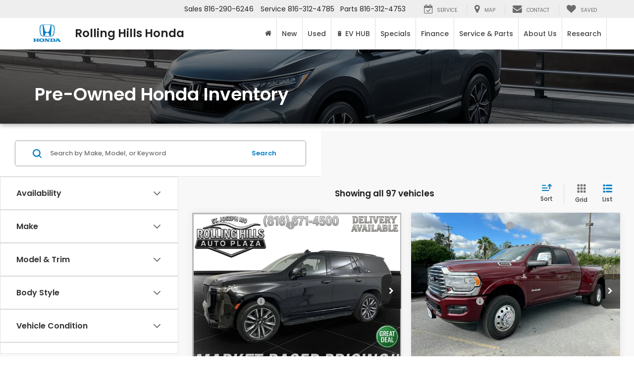

--- FILE ---
content_type: text/html; charset=UTF-8
request_url: https://ver.ev5.ai/evs_verify_vin.php?vin=1GYS4EKL0PR447624&client_id=4E8EC9E9-A030-A024-4A1E-0100C533F9AC&evs_year=&evs_make=&evs_model=&evs_trim=&evs_body_type=&evs_lp=&stk=0&jsoncallback=jsonp_1769679732981_26570
body_size: 847
content:
jsonp_1769679732981_26570({"msg":"success","code":200,"data":{"client_fk":"4E8EC9E9-A030-A024-4A1E-0100C533F9AC","veh_year":2023,"veh_make":"Cadillac","veh_model":"Escalade","veh_trim":"Sport","veh_body":"SUV","veh_vin":"1GYS4EKL0PR447624","veh_price":65880,"veh_color":"Black","vehicle_listing_type":"Used","popup":{"url":"https:\/\/ev5.ai\/p\/ece_v2?video_fkey=AC13CB3E-0A6D-6806-7A5E-90CF10480842","alt":"Button for Vehicle Video and interactive 360","type":2,"is360":1,"ece":1,"modal_v2":0,"sf_url":"","model_type":"vid360","lv":0,"tab":1,"tabs":{"Player360":1,"Pano":0,"ImageSlider":1,"Video":1}},"jsonLD":{"name":"2023 Cadillac Escalade","description":"2023 Cadillac Escalade","duration":75,"contentUrl":"https:\/\/ev5.ai\/p\/v?auto_resize=1&vehicle_fkey=CD4E2799-A44A-21A3-0A98-91323522450A","thumbnailUrl":"https:\/\/t.ev5.ai\/t\/vi\/AC13CB3E-0A6D-6806-7A5E-90CF10480842_play","uploadDate":"2026-01-08","GT":"09:29:37"}},"cache":"DB"})

--- FILE ---
content_type: application/javascript; charset=UTF-8
request_url: https://dev.visualwebsiteoptimizer.com/j.php?a=157652&u=https%3A%2F%2Fwww.rollinghillshonda.com%2Fsearchused.aspx&vn=2.1&x=true
body_size: 12904
content:
(function(){function _vwo_err(e){function gE(e,a){return"https://dev.visualwebsiteoptimizer.com/ee.gif?a=157652&s=j.php&_cu="+encodeURIComponent(window.location.href)+"&e="+encodeURIComponent(e&&e.message&&e.message.substring(0,1e3)+"&vn=")+(e&&e.code?"&code="+e.code:"")+(e&&e.type?"&type="+e.type:"")+(e&&e.status?"&status="+e.status:"")+(a||"")}var vwo_e=gE(e);try{typeof navigator.sendBeacon==="function"?navigator.sendBeacon(vwo_e):(new Image).src=vwo_e}catch(err){}}try{var extE=0,prevMode=false;window._VWO_Jphp_StartTime = (window.performance && typeof window.performance.now === 'function' ? window.performance.now() : new Date().getTime());;;(function(){window._VWO=window._VWO||{};var aC=window._vwo_code;if(typeof aC==='undefined'){window._vwo_mt='dupCode';return;}if(window._VWO.sCL){window._vwo_mt='dupCode';window._VWO.sCDD=true;try{if(aC){clearTimeout(window._vwo_settings_timer);var h=document.querySelectorAll('#_vis_opt_path_hides');var x=h[h.length>1?1:0];x&&x.remove();}}catch(e){}return;}window._VWO.sCL=true;;window._vwo_mt="live";var localPreviewObject={};var previewKey="_vis_preview_"+157652;var wL=window.location;;try{localPreviewObject[previewKey]=window.localStorage.getItem(previewKey);JSON.parse(localPreviewObject[previewKey])}catch(e){localPreviewObject[previewKey]=""}try{window._vwo_tm="";var getMode=function(e){var n;if(window.name.indexOf(e)>-1){n=window.name}else{n=wL.search.match("_vwo_m=([^&]*)");n=n&&atob(decodeURIComponent(n[1]))}return n&&JSON.parse(n)};var ccMode=getMode("_vwo_cc");if(window.name.indexOf("_vis_heatmap")>-1||window.name.indexOf("_vis_editor")>-1||ccMode||window.name.indexOf("_vis_preview")>-1){try{if(ccMode){window._vwo_mt=decodeURIComponent(wL.search.match("_vwo_m=([^&]*)")[1])}else if(window.name&&JSON.parse(window.name)){window._vwo_mt=window.name}}catch(e){if(window._vwo_tm)window._vwo_mt=window._vwo_tm}}else if(window._vwo_tm.length){window._vwo_mt=window._vwo_tm}else if(location.href.indexOf("_vis_opt_preview_combination")!==-1&&location.href.indexOf("_vis_test_id")!==-1){window._vwo_mt="sharedPreview"}else if(localPreviewObject[previewKey]){window._vwo_mt=JSON.stringify(localPreviewObject)}if(window._vwo_mt!=="live"){;if(typeof extE!=="undefined"){extE=1}if(!getMode("_vwo_cc")){(function(){var cParam='';try{if(window.VWO&&window.VWO.appliedCampaigns){var campaigns=window.VWO.appliedCampaigns;for(var cId in campaigns){if(campaigns.hasOwnProperty(cId)){var v=campaigns[cId].v;if(cId&&v){cParam='&c='+cId+'-'+v+'-1';break;}}}}}catch(e){}var prevMode=false;_vwo_code.load('https://dev.visualwebsiteoptimizer.com/j.php?mode='+encodeURIComponent(window._vwo_mt)+'&a=157652&f=1&u='+encodeURIComponent(window._vis_opt_url||document.URL)+'&eventArch=true'+'&x=true'+cParam,{sL:window._vwo_code.sL});if(window._vwo_code.sL){prevMode=true;}})();}else{(function(){window._vwo_code&&window._vwo_code.finish();_vwo_ccc={u:"/j.php?a=157652&u=https%3A%2F%2Fwww.rollinghillshonda.com%2Fsearchused.aspx&vn=2.1&x=true"};var s=document.createElement("script");s.src="https://app.vwo.com/visitor-behavior-analysis/dist/codechecker/cc.min.js?r="+Math.random();document.head.appendChild(s)})()}}}catch(e){var vwo_e=new Image;vwo_e.src="https://dev.visualwebsiteoptimizer.com/ee.gif?s=mode_det&e="+encodeURIComponent(e&&e.stack&&e.stack.substring(0,1e3)+"&vn=");aC&&window._vwo_code.finish()}})();
;;window._vwo_cookieDomain="rollinghillshonda.com";;;;if(prevMode){return}if(window._vwo_mt === "live"){window.VWO=window.VWO||[];window._vwo_acc_id=157652;window.VWO._=window.VWO._||{};;;window.VWO.visUuid="D32335921AE5D9E4D64734716594829B4|07e48b2112450291019ac1cf055f6484";
;_vwo_code.sT=_vwo_code.finished();(function(c,a,e,d,b,z,g,sT){if(window.VWO._&&window.VWO._.isBot)return;const cookiePrefix=window._vwoCc&&window._vwoCc.cookiePrefix||"";const useLocalStorage=sT==="ls";const cookieName=cookiePrefix+"_vwo_uuid_v2";const escapedCookieName=cookieName.replace(/([.*+?^${}()|[\]\\])/g,"\\$1");const cookieDomain=g;function getValue(){if(useLocalStorage){return localStorage.getItem(cookieName)}else{const regex=new RegExp("(^|;\\s*)"+escapedCookieName+"=([^;]*)");const match=e.cookie.match(regex);return match?decodeURIComponent(match[2]):null}}function setValue(value,days){if(useLocalStorage){localStorage.setItem(cookieName,value)}else{e.cookie=cookieName+"="+value+"; expires="+new Date(864e5*days+ +new Date).toGMTString()+"; domain="+cookieDomain+"; path=/"}}let existingValue=null;if(sT){const cookieRegex=new RegExp("(^|;\\s*)"+escapedCookieName+"=([^;]*)");const cookieMatch=e.cookie.match(cookieRegex);const cookieValue=cookieMatch?decodeURIComponent(cookieMatch[2]):null;const lsValue=localStorage.getItem(cookieName);if(useLocalStorage){if(lsValue){existingValue=lsValue;if(cookieValue){e.cookie=cookieName+"=; expires=Thu, 01 Jan 1970 00:00:01 GMT; domain="+cookieDomain+"; path=/"}}else if(cookieValue){localStorage.setItem(cookieName,cookieValue);e.cookie=cookieName+"=; expires=Thu, 01 Jan 1970 00:00:01 GMT; domain="+cookieDomain+"; path=/";existingValue=cookieValue}}else{if(cookieValue){existingValue=cookieValue;if(lsValue){localStorage.removeItem(cookieName)}}else if(lsValue){e.cookie=cookieName+"="+lsValue+"; expires="+new Date(864e5*366+ +new Date).toGMTString()+"; domain="+cookieDomain+"; path=/";localStorage.removeItem(cookieName);existingValue=lsValue}}a=existingValue||a}else{const regex=new RegExp("(^|;\\s*)"+escapedCookieName+"=([^;]*)");const match=e.cookie.match(regex);a=match?decodeURIComponent(match[2]):a}-1==e.cookie.indexOf("_vis_opt_out")&&-1==d.location.href.indexOf("vwo_opt_out=1")&&(window.VWO.visUuid=a),a=a.split("|"),b=new Image,g=window._vis_opt_domain||c||d.location.hostname.replace(/^www\./,""),b.src="https://dev.visualwebsiteoptimizer.com/v.gif?cd="+(window._vis_opt_cookieDays||0)+"&a=157652&d="+encodeURIComponent(d.location.hostname.replace(/^www\./,"") || c)+"&u="+a[0]+"&h="+a[1]+"&t="+z,d.vwo_iehack_queue=[b],setValue(a.join("|"),366)})("rollinghillshonda.com",window.VWO.visUuid,document,window,0,_vwo_code.sT,"rollinghillshonda.com","false"||null);
;clearTimeout(window._vwo_settings_timer);window._vwo_settings_timer=null;;;;;var vwoCode=window._vwo_code;if(vwoCode.filterConfig&&vwoCode.filterConfig.filterTime==="balanced"){vwoCode.removeLoaderAndOverlay()}var vwo_CIF=false;var UAP=false;;;var _vwo_style=document.getElementById('_vis_opt_path_hides'),_vwo_css=(vwoCode.hide_element_style?vwoCode.hide_element_style():'{opacity:0 !important;filter:alpha(opacity=0) !important;background:none !important;transition:none !important;}')+':root {--vwo-el-opacity:0 !important;--vwo-el-filter:alpha(opacity=0) !important;--vwo-el-bg:none !important;--vwo-el-ts:none !important;}',_vwo_text="" + _vwo_css;if (_vwo_style) { var e = _vwo_style.classList.contains("_vis_hide_layer") && _vwo_style; if (UAP && !UAP() && vwo_CIF && !vwo_CIF()) { e ? e.parentNode.removeChild(e) : _vwo_style.parentNode.removeChild(_vwo_style) } else { if (e) { var t = _vwo_style = document.createElement("style"), o = document.getElementsByTagName("head")[0], s = document.querySelector("#vwoCode"); t.setAttribute("id", "_vis_opt_path_hides"), s && t.setAttribute("nonce", s.nonce), t.setAttribute("type", "text/css"), o.appendChild(t) } if (_vwo_style.styleSheet) _vwo_style.styleSheet.cssText = _vwo_text; else { var l = document.createTextNode(_vwo_text); _vwo_style.appendChild(l) } e ? e.parentNode.removeChild(e) : _vwo_style.removeChild(_vwo_style.childNodes[0])}};window.VWO.ssMeta = { enabled: 0, noSS: 0 };;;VWO._=VWO._||{};window._vwo_clicks=false;VWO._.allSettings=(function(){return{dataStore:{campaigns:{3552:{"version":2,"ep":1734540808000,"clickmap":0,"globalCode":[],"isEventMigrated":true,"type":"ANALYZE_RECORDING","status":"RUNNING","pc_traffic":100,"name":"Recording","manual":false,"main":true,"aK":1,"bl":"","wl":"","urlRegex":"^.*$","exclude_url":"","multiple_domains":0,"segment_code":"true","ss":null,"ibe":0,"sections":{"1":{"path":"","variations":{"1":[]},"globalWidgetSnippetIds":{"1":[]},"triggers":[]}},"combs":{"1":1},"comb_n":{"1":"website"},"goals":{"1":{"urlRegex":"^.*$","excludeUrl":"","type":"ENGAGEMENT","pUrl":"^.*$","mca":false}},"metrics":[],"cEV":1,"id":3552,"triggers":[18599060],"mt":[]}, 3462:{"version":2,"ep":1729541505000,"clickmap":0,"globalCode":[],"isEventMigrated":true,"type":"ANALYZE_HEATMAP","status":"RUNNING","pc_traffic":100,"name":"Heatmap","manual":false,"main":true,"urlRegex":"^.*$","exclude_url":"^https\\:\\\/\\\/applevalleylincoln\\.com\\\/?(?:[\\?#].*)?$|^https\\:\\\/\\\/drivejohnson\\.com\\\/?(?:[\\?#].*)?$","multiple_domains":0,"segment_code":"true","ss":null,"ibe":0,"sections":{"1":{"path":"","variations":{"1":[]},"globalWidgetSnippetIds":{"1":[]},"variation_names":{"1":"website"},"triggers":[]}},"combs":{"1":1},"comb_n":{"1":"website"},"goals":{"1":{"urlRegex":"^.*$","excludeUrl":"","type":"ENGAGEMENT","pUrl":"^.*$","mca":false}},"metrics":[],"cEV":1,"id":3462,"triggers":[18599015],"mt":[]}, 4028:{"version":4,"ep":1769100380000,"clickmap":0,"globalCode":[],"type":"VISUAL_AB","status":"RUNNING","pc_traffic":100,"name":"BMW of Spokane ID17254 - SRP USED - Call Now Vs Phone Number - Test 2","manual":false,"urlRegex":"","exclude_url":"","multiple_domains":0,"segment_code":"true","ss":null,"ibe":0,"sections":{"1":{"path":"","variations":{"1":[],"2":[{"tag":"C_157652_4028_1_2_0","xpath":"HEAD"}]},"segment":{"1":1,"2":1},"globalWidgetSnippetIds":{"1":[],"2":[]},"editorXPaths":{"1":[],"2":[]},"variation_names":{"1":"Call-Now","2":"Variation-1---Phone-Number"},"triggers":[]}},"varSegAllowed":false,"combs":{"1":0.5,"2":0.5},"comb_n":{"1":"Call-Now","2":"Variation-1---Phone-Number"},"goals":{"1":{"url":".btn-main.callNowClass","type":"CUSTOM_GOAL","identifier":"vwo_dom_click","mca":false}},"pgre":true,"ps":false,"metrics":[{"id":1,"type":"g","metricId":0}],"aMTP":1,"sV":1,"cEV":1,"id":4028,"pg_config":["3152200"],"triggers":["18746840"],"mt":{"1":"22078738"}}, 4029:{"version":4,"ep":1769100426000,"clickmap":0,"globalCode":[],"type":"VISUAL_AB","status":"RUNNING","pc_traffic":100,"name":"BMW of Spokane ID17254 - SRP CPO - Call Now Vs Phone Number - Test 2","manual":false,"urlRegex":"","exclude_url":"","multiple_domains":0,"segment_code":"true","ss":null,"ibe":0,"sections":{"1":{"path":"","variations":{"1":[],"2":[{"tag":"C_157652_4029_1_2_0","xpath":"HEAD"}]},"segment":{"1":1,"2":1},"globalWidgetSnippetIds":{"1":[],"2":[]},"editorXPaths":{"1":[],"2":[]},"variation_names":{"1":"Call-Now","2":"Variation-1---Phone-Number"},"triggers":[]}},"varSegAllowed":false,"combs":{"1":0.5,"2":0.5},"comb_n":{"1":"Call-Now","2":"Variation-1---Phone-Number"},"goals":{"1":{"url":".btn-main.callNowClass","type":"CUSTOM_GOAL","identifier":"vwo_dom_click","mca":false}},"pgre":true,"ps":false,"metrics":[{"id":1,"type":"g","metricId":0}],"aMTP":1,"sV":1,"cEV":1,"id":4029,"pg_config":["3152203"],"triggers":["18746840"],"mt":{"1":"22078768"}}, 4031:{"version":4,"ep":1769550189000,"clickmap":0,"globalCode":[],"type":"VISUAL_AB","status":"RUNNING","pc_traffic":100,"name":"Karl Chevrolet (18834) - SRP NEW - Check Availability vs Text Us","manual":false,"urlRegex":"","exclude_url":"","multiple_domains":0,"segment_code":"true","ss":null,"ibe":0,"sections":{"1":{"path":"","variations":{"1":[],"2":[{"tag":"C_157652_4031_1_2_0","xpath":"HEAD"}]},"segment":{"1":1,"2":1},"globalWidgetSnippetIds":{"1":[],"2":[]},"editorXPaths":{"1":[],"2":[]},"variation_names":{"1":"Check-Availabilty","2":"Variation-1---Text-Us"},"triggers":[]}},"varSegAllowed":false,"combs":{"1":0.5,"2":0.5},"comb_n":{"1":"Check-Availabilty","2":"Variation-1---Text-Us"},"goals":{"1":{"url":".priceBlockItemButton[data-dotagging-element-text=\"Check Availability\"] .btn-cta.ePriceBtn","type":"CUSTOM_GOAL","identifier":"vwo_dom_click","mca":false},"2":{"type":"CUSTOM_GOAL","identifier":"vwo_dom_submit","mca":false}},"pgre":true,"ps":false,"metrics":[{"id":1,"type":"g","metricId":0},{"id":2,"type":"g","metricId":0}],"aMTP":1,"sV":1,"cEV":1,"id":4031,"pg_config":["3164359"],"triggers":["18746840"],"mt":{"1":"22200598","2":"22200601"}}, 4033:{"version":4,"ep":1769550689000,"clickmap":0,"globalCode":[],"type":"VISUAL_AB","status":"RUNNING","pc_traffic":100,"name":"Karl Chevrolet (18834) - VDP NEW - Check Availability vs Text Us","manual":false,"urlRegex":"","exclude_url":"","multiple_domains":0,"segment_code":"true","ss":null,"ibe":0,"sections":{"1":{"path":"","variations":{"1":[],"2":[{"tag":"C_157652_4033_1_2_0","xpath":"HEAD"}]},"segment":{"1":1,"2":1},"globalWidgetSnippetIds":{"1":[],"2":[]},"editorXPaths":{"1":[],"2":[]},"variation_names":{"1":"Check-Availabilty","2":"Variation-1---Text-Us"},"triggers":[]}},"varSegAllowed":false,"combs":{"1":0.5,"2":0.5},"comb_n":{"1":"Check-Availabilty","2":"Variation-1---Text-Us"},"goals":{"1":{"url":".priceBlockItemButton[data-dotagging-element-text=\"Check Availability\"] .btn-cta.ePriceBtn","type":"CUSTOM_GOAL","identifier":"vwo_dom_click","mca":false},"2":{"type":"CUSTOM_GOAL","identifier":"vwo_dom_submit","mca":false}},"pgre":true,"ps":false,"metrics":[{"id":1,"type":"g","metricId":0},{"id":2,"type":"g","metricId":0}],"aMTP":1,"sV":1,"cEV":1,"id":4033,"pg_config":["3164365"],"triggers":["18746840"],"mt":{"1":"22200610","2":"22200613"}}, 4034:{"version":4,"ep":1769550695000,"clickmap":0,"globalCode":[],"type":"VISUAL_AB","status":"RUNNING","pc_traffic":100,"name":"Karl Chevrolet (18834) - VDP USED - Check Availability vs Text Us","manual":false,"urlRegex":"","exclude_url":"","multiple_domains":0,"segment_code":"true","ss":null,"ibe":0,"sections":{"1":{"path":"","variations":{"1":[],"2":[{"tag":"C_157652_4034_1_2_0","xpath":"HEAD"}]},"segment":{"1":1,"2":1},"globalWidgetSnippetIds":{"1":[],"2":[]},"editorXPaths":{"1":[],"2":[]},"variation_names":{"1":"Check-Availabilty","2":"Variation-1---Text-Us"},"triggers":[]}},"varSegAllowed":false,"combs":{"1":0.5,"2":0.5},"comb_n":{"1":"Check-Availabilty","2":"Variation-1---Text-Us"},"goals":{"1":{"url":".priceBlockItemButton[data-dotagging-element-text=\"Check Availability\"] .btn-cta.ePriceBtn","type":"CUSTOM_GOAL","identifier":"vwo_dom_click","mca":false},"2":{"type":"CUSTOM_GOAL","identifier":"vwo_dom_submit","mca":false}},"pgre":true,"ps":false,"metrics":[{"id":1,"type":"g","metricId":0},{"id":2,"type":"g","metricId":0}],"aMTP":1,"sV":1,"cEV":1,"id":4034,"pg_config":["3164368"],"triggers":["18746840"],"mt":{"1":"22200616","2":"22200619"}}, 3999:{"version":4,"ep":1764868027000,"clickmap":0,"globalCode":{"pre":"GL_157652_3999_pre","post":"GL_157652_3999_post"},"type":"VISUAL_AB","status":"RUNNING","pc_traffic":100,"name":"Sky Automall Chrysler Dodge Jeep Ram (31031) \"What my Car Worth\" vs \"Sell\/Trade\"","manual":false,"urlRegex":"","exclude_url":"","multiple_domains":0,"segment_code":"true","ss":null,"ibe":0,"sections":{"1":{"path":"","variations":{"1":[],"2":[{"tag":"C_157652_3999_1_2_0","xpath":"HEAD","rtag":"R_157652_3999_1_2_0"},{"tag":"C_157652_3999_1_2_1","xpath":".text-center-xs > div:nth-of-type(4) > a:nth-of-type(1) > div:nth-of-type(1) > p:nth-of-type(1)","rtag":"R_157652_3999_1_2_1"},{"tag":"C_157652_3999_1_2_2","xpath":".quick-nav-section > div:nth-of-type(1) > div:nth-of-type(4) > a:nth-of-type(1) > div:nth-of-type(1) > p:nth-of-type(1)","rtag":"R_157652_3999_1_2_2"}],"3":[{"tag":"C_157652_3999_1_3_0","xpath":".quick-nav-section > div:nth-of-type(1) > div:nth-of-type(4) > a:nth-of-type(1) > div:nth-of-type(1) > p:nth-of-type(1)","rtag":"R_157652_3999_1_3_0"}]},"segment":{"1":1,"2":1,"3":1},"globalWidgetSnippetIds":{"1":[],"2":[],"3":[]},"editorXPaths":{"1":[],"2":[],"3":[]},"variation_names":{"1":"10-Second-Trade-Appraisal","2":"Variation-1---What-my-Car-Worth","3":"Variation-2---Sell\/Trade"},"triggers":[]}},"varSegAllowed":false,"combs":{"1":0,"2":0.5,"3":0.5},"comb_n":{"1":"10-Second-Trade-Appraisal","2":"Variation-1---What-my-Car-Worth","3":"Variation-2---Sell\/Trade"},"goals":{"2":{"type":"CUSTOM_GOAL","identifier":"vwo_dom_submit","mca":false},"3":{"type":"CUSTOM_GOAL","identifier":null,"mca":false}},"pgre":true,"ps":false,"metrics":[{"id":2,"type":"g","metricId":0},{"id":3,"type":"g","metricId":0}],"aMTP":1,"sV":1,"cEV":1,"id":3999,"pg_config":["2932667"],"triggers":["18746840"],"mt":{"2":"20805391","3":"20805394"}}, 4019:{"version":4,"ep":1767197457000,"clickmap":0,"globalCode":[],"type":"VISUAL_AB","status":"RUNNING","pc_traffic":100,"name":"Route 60 Hyundai (24296) SRP USED  - 'See Payment Options' vs. 'Buy Online.'","manual":false,"urlRegex":"","exclude_url":"","multiple_domains":0,"segment_code":"true","ss":null,"ibe":0,"sections":{"1":{"path":"","variations":{"1":[],"2":[{"tag":"C_157652_4019_1_2_0","xpath":"HEAD"}]},"segment":{"1":1,"2":1},"globalWidgetSnippetIds":{"1":[],"2":[]},"editorXPaths":{"1":[],"2":[]},"variation_names":{"1":"See-Payment-Options","2":"Variation-1---Buy-Online"},"triggers":[]}},"varSegAllowed":false,"combs":{"1":0.5,"2":0.5},"comb_n":{"1":"See-Payment-Options","2":"Variation-1---Buy-Online"},"goals":{"1":{"url":"a[data-bzl-id=\"roadster-second-platform-cta\"]","type":"CUSTOM_GOAL","identifier":"vwo_dom_click","mca":false},"2":{"type":"CUSTOM_GOAL","identifier":"vwo_dom_submit","mca":false}},"pgre":true,"ps":false,"metrics":[{"id":1,"type":"g","metricId":0},{"id":2,"type":"g","metricId":0}],"aMTP":1,"sV":1,"cEV":1,"id":4019,"pg_config":["3091843"],"triggers":["18746840"],"mt":{"1":"21462550","2":"21462553"}}, 4032:{"version":4,"ep":1769550684000,"clickmap":0,"globalCode":[],"type":"VISUAL_AB","status":"RUNNING","pc_traffic":100,"name":"Karl Chevrolet (18834) - SRP USED- Check Availability vs Text Us","manual":false,"urlRegex":"","exclude_url":"","multiple_domains":0,"segment_code":"true","ss":null,"ibe":0,"sections":{"1":{"path":"","variations":{"1":[],"2":[{"tag":"C_157652_4032_1_2_0","xpath":"HEAD"}]},"segment":{"1":1,"2":1},"globalWidgetSnippetIds":{"1":[],"2":[]},"editorXPaths":{"1":[],"2":[]},"variation_names":{"1":"Check-Availabilty","2":"Variation-1---Text-Us"},"triggers":[]}},"varSegAllowed":false,"combs":{"1":0.5,"2":0.5},"comb_n":{"1":"Check-Availabilty","2":"Variation-1---Text-Us"},"goals":{"1":{"url":".priceBlockItemButton[data-dotagging-element-text=\"Check Availability\"] .btn-cta.ePriceBtn","type":"CUSTOM_GOAL","identifier":"vwo_dom_click","mca":false},"2":{"type":"CUSTOM_GOAL","identifier":"vwo_dom_submit","mca":false}},"pgre":true,"ps":false,"metrics":[{"id":1,"type":"g","metricId":0},{"id":2,"type":"g","metricId":0}],"aMTP":1,"sV":1,"cEV":1,"id":4032,"pg_config":["3164362"],"triggers":["18746840"],"mt":{"1":"22200604","2":"22200607"}}, 4018:{"version":4,"ep":1767197228000,"clickmap":0,"globalCode":[],"type":"VISUAL_AB","status":"RUNNING","pc_traffic":100,"name":"Route 60 Hyundai (24296) SRP NEW  - 'See Payment Options' vs. 'Buy Online.'","manual":false,"urlRegex":"","exclude_url":"","multiple_domains":0,"segment_code":"true","ss":null,"ibe":0,"sections":{"1":{"path":"","variations":{"1":[],"2":[{"tag":"C_157652_4018_1_2_0","xpath":"HEAD"}]},"segment":{"1":1,"2":1},"globalWidgetSnippetIds":{"1":[],"2":[]},"editorXPaths":{"1":[],"2":[]},"variation_names":{"1":"See-Payment-Options","2":"Variation-1---Buy-Online"},"triggers":[]}},"varSegAllowed":false,"combs":{"1":0.5,"2":0.5},"comb_n":{"1":"See-Payment-Options","2":"Variation-1---Buy-Online"},"goals":{"1":{"url":"a[data-bzl-id=\"roadster-second-platform-cta\"]","type":"CUSTOM_GOAL","identifier":"vwo_dom_click","mca":false},"2":{"type":"CUSTOM_GOAL","identifier":"vwo_dom_submit","mca":false}},"pgre":true,"ps":false,"metrics":[{"id":1,"type":"g","metricId":0},{"id":2,"type":"g","metricId":0}],"aMTP":1,"sV":1,"cEV":1,"id":4018,"pg_config":["3091831"],"triggers":["18746840"],"mt":{"1":"21462565","2":"21462568"}}, 4017:{"version":4,"ep":1767196605000,"clickmap":0,"globalCode":[],"type":"VISUAL_AB","status":"RUNNING","pc_traffic":100,"name":"Route 60 Hyundai (24296) VDP NEW  - 'See Payment Options' vs. 'Buy Online.'","manual":false,"urlRegex":"","exclude_url":"","multiple_domains":0,"segment_code":"true","ss":null,"ibe":0,"sections":{"1":{"path":"","variations":{"1":[],"2":[{"tag":"C_157652_4017_1_2_0","xpath":"HEAD"}]},"segment":{"1":1,"2":1},"globalWidgetSnippetIds":{"1":[],"2":[]},"editorXPaths":{"1":[],"2":[]},"variation_names":{"1":"See-Payment-Options","2":"Variation-1---Buy-Online"},"triggers":[]}},"varSegAllowed":false,"combs":{"1":0.5,"2":0.5},"comb_n":{"1":"See-Payment-Options","2":"Variation-1---Buy-Online"},"goals":{"1":{"url":"a[data-bzl-id=\"roadster-second-platform-cta\"]","type":"CUSTOM_GOAL","identifier":"vwo_dom_click","mca":false},"2":{"type":"CUSTOM_GOAL","identifier":"vwo_dom_submit","mca":false}},"pgre":true,"ps":false,"metrics":[{"id":1,"type":"g","metricId":0},{"id":2,"type":"g","metricId":0}],"aMTP":1,"sV":1,"cEV":1,"id":4017,"pg_config":["3091807"],"triggers":["18746840"],"mt":{"1":"21462574","2":"21462577"}}, 4016:{"version":4,"ep":1767195939000,"clickmap":0,"globalCode":[],"type":"VISUAL_AB","status":"RUNNING","pc_traffic":100,"name":"Route 60 Hyundai (24296) VDP USED -  'See Payment Options' vs. 'Buy Online.'","manual":false,"urlRegex":"","exclude_url":"","multiple_domains":0,"segment_code":"true","ss":null,"ibe":0,"sections":{"1":{"path":"","variations":{"1":[],"2":[{"tag":"C_157652_4016_1_2_0","xpath":"HEAD"}]},"segment":{"1":1,"2":1},"globalWidgetSnippetIds":{"1":[],"2":[]},"editorXPaths":{"1":[],"2":[]},"variation_names":{"1":"See-Payment-Options","2":"Variation-1---Buy-Online"},"triggers":[]}},"varSegAllowed":false,"combs":{"1":0.5,"2":0.5},"comb_n":{"1":"See-Payment-Options","2":"Variation-1---Buy-Online"},"goals":{"1":{"url":"a[data-bzl-id=\"roadster-second-platform-cta\"]","type":"CUSTOM_GOAL","identifier":"vwo_dom_click","mca":false},"2":{"type":"CUSTOM_GOAL","identifier":"vwo_dom_submit","mca":false}},"pgre":true,"ps":false,"metrics":[{"id":1,"type":"g","metricId":0},{"id":2,"type":"g","metricId":0}],"aMTP":1,"sV":1,"cEV":1,"id":4016,"pg_config":["3091798"],"triggers":["18746840"],"mt":{"1":"21462583","2":"21462586"}}, 4021:{"version":4,"ep":1768576899000,"clickmap":0,"globalCode":[],"type":"VISUAL_AB","status":"RUNNING","pc_traffic":100,"name":"Thayer Ford (26675) - SRP NEW - Get E-Price vs. Confirm Availability","manual":false,"urlRegex":"","exclude_url":"","multiple_domains":0,"segment_code":"true","ss":null,"ibe":0,"sections":{"1":{"path":"","variations":{"1":[],"2":[{"tag":"C_157652_4021_1_2_0","xpath":"HEAD"}]},"segment":{"1":1,"2":1},"globalWidgetSnippetIds":{"1":[],"2":[]},"editorXPaths":{"1":[],"2":[]},"variation_names":{"1":"Get-E-Price","2":"Variation-1---Confirm-Availability"},"triggers":[]}},"varSegAllowed":false,"combs":{"1":0.5,"2":0.5},"comb_n":{"1":"Get-E-Price","2":"Variation-1---Confirm-Availability"},"goals":{"1":{"url":".get-E-Price .btn-main.stat-button-link","type":"CUSTOM_GOAL","identifier":"vwo_dom_click","mca":false},"2":{"type":"CUSTOM_GOAL","identifier":"vwo_dom_submit","mca":false}},"pgre":true,"ps":false,"metrics":[{"id":1,"type":"g","metricId":0},{"id":2,"type":"g","metricId":0}],"aMTP":1,"sV":1,"cEV":1,"id":4021,"pg_config":["3134047"],"triggers":["18746840"],"mt":{"1":"21904909","2":"21904912"}}, 4022:{"version":4,"ep":1768577815000,"clickmap":0,"globalCode":[],"type":"VISUAL_AB","status":"RUNNING","pc_traffic":100,"name":"Thayer Ford (26675) - SRP USED - Get E-Price vs. Confirm Availability (Cloned)","manual":false,"urlRegex":"","exclude_url":"","multiple_domains":0,"segment_code":"true","ss":null,"ibe":0,"sections":{"1":{"path":"","variations":{"1":[],"2":[{"tag":"C_157652_4022_1_2_0","xpath":"HEAD"}]},"segment":{"1":1,"2":1},"globalWidgetSnippetIds":{"1":[],"2":[]},"editorXPaths":{"1":[],"2":[]},"variation_names":{"1":"Get-E-Price","2":"Variation-1---Confirm-Availability"},"triggers":[]}},"varSegAllowed":false,"combs":{"1":0.5,"2":0.5},"comb_n":{"1":"Get-E-Price","2":"Variation-1---Confirm-Availability"},"goals":{"1":{"url":".get-E-Price .btn-main.stat-button-link","type":"CUSTOM_GOAL","identifier":"vwo_dom_click","mca":false},"2":{"type":"CUSTOM_GOAL","identifier":"vwo_dom_submit","mca":false}},"pgre":true,"ps":false,"metrics":[{"id":1,"type":"g","metricId":0},{"id":2,"type":"g","metricId":0}],"aMTP":1,"sV":1,"cEV":1,"id":4022,"pg_config":["3134050"],"triggers":["18746840"],"mt":{"1":"21904915","2":"21904918"}}, 4023:{"version":4,"ep":1768577820000,"clickmap":0,"globalCode":[],"type":"VISUAL_AB","status":"RUNNING","pc_traffic":100,"name":"Thayer Ford (26675) - VDP NEW - Get E-Price vs. Confirm Availability (Cloned)","manual":false,"urlRegex":"","exclude_url":"","multiple_domains":0,"segment_code":"true","ss":null,"ibe":0,"sections":{"1":{"path":"","variations":{"1":[],"2":[{"tag":"C_157652_4023_1_2_0","xpath":"HEAD"}]},"segment":{"1":1,"2":1},"globalWidgetSnippetIds":{"1":[],"2":[]},"editorXPaths":{"1":[],"2":[]},"variation_names":{"1":"Get-E-Price","2":"Variation-1---Confirm-Availability"},"triggers":[]}},"varSegAllowed":false,"combs":{"1":0.5,"2":0.5},"comb_n":{"1":"Get-E-Price","2":"Variation-1---Confirm-Availability"},"goals":{"1":{"url":".get-E-Price .btn-main.stat-button-link","type":"CUSTOM_GOAL","identifier":"vwo_dom_click","mca":false},"2":{"type":"CUSTOM_GOAL","identifier":"vwo_dom_submit","mca":false}},"pgre":true,"ps":false,"metrics":[{"id":1,"type":"g","metricId":0},{"id":2,"type":"g","metricId":0}],"aMTP":1,"sV":1,"cEV":1,"id":4023,"pg_config":["3134053"],"triggers":["18746840"],"mt":{"1":"21904921","2":"21904924"}}, 4024:{"version":4,"ep":1768577826000,"clickmap":0,"globalCode":[],"type":"VISUAL_AB","status":"RUNNING","pc_traffic":100,"name":"Thayer Ford (26675) - VDP USED- Get E-Price vs. Confirm Availability (Cloned)","manual":false,"urlRegex":"","exclude_url":"","multiple_domains":0,"segment_code":"true","ss":null,"ibe":0,"sections":{"1":{"path":"","variations":{"1":[],"2":[{"tag":"C_157652_4024_1_2_0","xpath":"HEAD"}]},"segment":{"1":1,"2":1},"globalWidgetSnippetIds":{"1":[],"2":[]},"editorXPaths":{"1":[],"2":[]},"variation_names":{"1":"Get-E-Price","2":"Variation-1---Confirm-Availability"},"triggers":[]}},"varSegAllowed":false,"combs":{"1":0.5,"2":0.5},"comb_n":{"1":"Get-E-Price","2":"Variation-1---Confirm-Availability"},"goals":{"1":{"url":".get-E-Price .btn-main.stat-button-link","type":"CUSTOM_GOAL","identifier":"vwo_dom_click","mca":false},"2":{"type":"CUSTOM_GOAL","identifier":"vwo_dom_submit","mca":false}},"pgre":true,"ps":false,"metrics":[{"id":1,"type":"g","metricId":0},{"id":2,"type":"g","metricId":0}],"aMTP":1,"sV":1,"cEV":1,"id":4024,"pg_config":["3134056"],"triggers":["18746840"],"mt":{"1":"21904927","2":"21904930"}}, 4025:{"version":4,"ep":1769099820000,"clickmap":0,"globalCode":[],"type":"VISUAL_AB","status":"RUNNING","pc_traffic":100,"name":"BMW of Spokane ID17254 - VDP NEW - Call Now Vs Phone Number - Test 2","manual":false,"urlRegex":"","exclude_url":"","multiple_domains":0,"segment_code":"true","ss":null,"ibe":0,"sections":{"1":{"path":"","variations":{"1":[],"2":[{"tag":"C_157652_4025_1_2_0","xpath":"HEAD"}]},"segment":{"1":1,"2":1},"globalWidgetSnippetIds":{"1":[],"2":[]},"editorXPaths":{"1":[],"2":[]},"variation_names":{"1":"Call-Now","2":"Variation-1---Phone-Number"},"triggers":[]}},"varSegAllowed":false,"combs":{"1":0.5,"2":0.5},"comb_n":{"1":"Call-Now","2":"Variation-1---Phone-Number"},"goals":{"1":{"url":".btn-main.callNowClass","type":"CUSTOM_GOAL","identifier":"vwo_dom_click","mca":false}},"pgre":true,"ps":false,"metrics":[{"id":1,"type":"g","metricId":0}],"aMTP":1,"sV":1,"cEV":1,"id":4025,"pg_config":["3152170"],"triggers":["18746840"],"mt":{"1":"22078558"}}, 4026:{"version":4,"ep":1769100220000,"clickmap":0,"globalCode":[],"type":"VISUAL_AB","status":"RUNNING","pc_traffic":100,"name":"BMW of Spokane ID17254 - VDP USED - Call Now Vs Phone Number - Test 2","manual":false,"urlRegex":"","exclude_url":"","multiple_domains":0,"segment_code":"true","ss":null,"ibe":0,"sections":{"1":{"path":"","variations":{"1":[],"2":[{"tag":"C_157652_4026_1_2_0","xpath":"HEAD"}]},"segment":{"1":1,"2":1},"globalWidgetSnippetIds":{"1":[],"2":[]},"editorXPaths":{"1":[],"2":[]},"variation_names":{"1":"Call-Now","2":"Variation-1---Phone-Number"},"triggers":[]}},"varSegAllowed":false,"combs":{"1":0.5,"2":0.5},"comb_n":{"1":"Call-Now","2":"Variation-1---Phone-Number"},"goals":{"1":{"url":".btn-main.callNowClass","type":"CUSTOM_GOAL","identifier":"vwo_dom_click","mca":false}},"pgre":true,"ps":false,"metrics":[{"id":1,"type":"g","metricId":0}],"aMTP":1,"sV":1,"cEV":1,"id":4026,"pg_config":["3152185"],"triggers":["18746840"],"mt":{"1":"22078615"}}, 4027:{"version":4,"ep":1769100314000,"clickmap":0,"globalCode":[],"type":"VISUAL_AB","status":"RUNNING","pc_traffic":100,"name":"BMW of Spokane ID17254 - SRP NEW - Call Now Vs Phone Number - Test 2","manual":false,"urlRegex":"","exclude_url":"","multiple_domains":0,"segment_code":"true","ss":null,"ibe":0,"sections":{"1":{"path":"","variations":{"1":[],"2":[{"tag":"C_157652_4027_1_2_0","xpath":"HEAD"}]},"segment":{"1":1,"2":1},"globalWidgetSnippetIds":{"1":[],"2":[]},"editorXPaths":{"1":[],"2":[]},"variation_names":{"1":"Call-Now","2":"Variation-1---Phone-Number"},"triggers":[]}},"varSegAllowed":false,"combs":{"1":0.5,"2":0.5},"comb_n":{"1":"Call-Now","2":"Variation-1---Phone-Number"},"goals":{"1":{"url":".btn-main.callNowClass","type":"CUSTOM_GOAL","identifier":"vwo_dom_click","mca":false}},"pgre":true,"ps":false,"metrics":[{"id":1,"type":"g","metricId":0}],"aMTP":1,"sV":1,"cEV":1,"id":4027,"pg_config":["3152197"],"triggers":["18746840"],"mt":{"1":"22078633"}}},changeSets:{},plugins:{"GEO":{"cn":"United States","c":"Columbus","vn":"geoip2","conC":"NA","r":"OH","cEU":"","rn":"Ohio","cc":"US"},"PIICONFIG":false,"UA":{"dt":"spider","br":"Other","de":"Other","ps":"desktop:false:Mac OS X:10.15.7:ClaudeBot:1:Spider","os":"MacOS"},"ACCTZ":"America\/New_York","IP":"18.222.217.114","DACDNCONFIG":{"SST":false,"UCP":false,"DT":false,"CJ":false,"eNC":false,"SCC":"{\"cache\":0}","PRTHD":false,"SD":false,"CINSTJS":false,"IAF":false,"SPA":true,"FB":false,"CKLV":false,"DONT_IOS":false,"BSECJ":false,"RDBG":false,"DNDOFST":1000,"jsConfig":{"ge":1,"se":1,"ele":1,"ivocpa":false,"recData360Enabled":1,"ast":0,"vqe":false,"earc":1,"iche":1,"m360":1},"SPAR":false,"debugEvt":false,"DLRE":1758716086,"CRECJS":false,"AST":false,"CSHS":false},"LIBINFO":{"OPA":{"PATH":"\/4.0","HASH":"5303a2e47022fe35a05168d25b9c3a37br"},"WORKER":{"HASH":"70faafffa0475802f5ee03ca5ff74179br"},"SURVEY_HTML":{"HASH":"9e434dd4255da1c47c8475dbe2dcce30br"},"SURVEY_DEBUG_EVENTS":{"HASH":"070e0146fac2addb72df1f8a77c73552br"},"DEBUGGER_UI":{"HASH":"ac2f1194867fde41993ef74a1081ed6bbr"},"EVAD":{"HASH":"","LIB_SUFFIX":""},"HEATMAP_HELPER":{"HASH":"c5d6deded200bc44b99989eeb81688a4br"},"SURVEY":{"HASH":"26c3d4886040fa9c2a9d64ea634f2facbr"},"TRACK":{"HASH":"13868f8d526ad3d74df131c9d3ab264bbr","LIB_SUFFIX":""}}},vwoData:{"gC":null,"pR":[]},crossDomain:{},integrations:{},events:{"vwo_surveyAttempted":{},"vwo_sessionSync":{},"vwo_screenViewed":{},"vwo_scroll":{},"vwo_log":{},"vwo_sdkDebug":{},"vwo_surveyQuestionSubmitted":{},"vwo_surveyCompleted":{},"vwo_repeatedScrolled":{},"vwo_tabOut":{},"vwo_copy":{},"vwo_timer":{"nS":["timeSpent"]},"vwo_surveyQuestionAttempted":{},"vwo_page_session_count":{},"vwo_orientationChanged":{},"vwo_networkChanged":{},"vwo_surveyDisplayed":{},"vwo_goalVisit":{"nS":["expId"]},"vwo_survey_surveyCompleted":{},"vwo_survey_submit":{},"vwo_survey_reachedThankyou":{},"vwo_survey_questionAttempted":{},"vwo_survey_attempt":{},"vwo_customConversion":{},"vwo_pageView":{},"vwo_sdkUsageStats":{},"vwo_performance":{},"vwo_repeatedHovered":{},"vwo_mouseout":{},"vwo_selection":{},"vwo_dom_hover":{},"vwo_cursorThrashed":{},"vwo_tabIn":{},"vwo_recommendation_block_shown":{},"vwo_errorOnPage":{},"vwo_surveyExtraData":{},"vwo_fling":{},"vwo_appNotResponding":{},"vwo_pageUnload":{},"vwo_survey_display":{},"vwo_appTerminated":{},"vwo_appComesInForeground":{},"vwo_appGoesInBackground":{},"vwo_appLaunched":{},"vwo_autoCapture":{},"vwo_zoom":{},"vwo_longPress":{},"vwo_dom_submit":{},"vwo_conversion":{},"vwo_rC":{},"vwo_singleTap":{},"vwo_leaveIntent":{},"vwo_appCrashed":{},"vwo_dom_scroll":{"nS":["pxBottom","bottom","top","pxTop"]},"vwo_doubleTap":{},"vwo_vA":{},"vwo_variationShown":{},"vwo_newSessionCreated":{},"vwo_debugLogs":{},"vwo_survey_questionShown":{},"vwo_dom_click":{"nS":["target.innerText","target"]},"vwo_fmeSdkInit":{},"vwo_trackGoalVisited":{},"vwo_survey_close":{},"vwo_syncVisitorProp":{},"vwo_surveyQuestionDisplayed":{},"vwo_revenue":{},"vwo_customTrigger":{},"vwo_analyzeHeatmap":{},"vwo_analyzeRecording":{},"vwo_survey_complete":{},"vwo_analyzeForm":{},"vwo_surveyClosed":{},"vwo_quickBack":{},"vwo_pageRefreshed":{}},visitorProps:{"vwo_email":{},"vwo_domain":{}},uuid:"D32335921AE5D9E4D64734716594829B4",syV:{},syE:{},cSE:{},CIF:false,syncEvent:"sessionCreated",syncAttr:"sessionCreated"},sCIds:{},oCids:{},triggers:{"21462586":{"cnds":[{"id":1000,"event":"vwo_dom_submit","filters":[["event.targetUrl","pgc","3091813"]]}],"dslv":2},"22078558":{"cnds":[{"id":1000,"event":"vwo_dom_click","filters":[["event.target","sel",".btn-main.callNowClass"]]}],"dslv":2},"21904921":{"cnds":[{"id":1000,"event":"vwo_dom_click","filters":[["event.target","sel",".get-E-Price .btn-main.stat-button-link"]]}],"dslv":2},"21904912":{"cnds":[{"id":1000,"event":"vwo_dom_submit","filters":[["event.targetUrl","pgc","3134044"]]}],"dslv":2},"21904924":{"cnds":[{"id":1000,"event":"vwo_dom_submit","filters":[["event.targetUrl","pgc","3134044"]]}],"dslv":2},"18599015":{"cnds":["a",{"event":"vwo__activated","id":3,"filters":[["event.id","eq","3462"]]},{"event":"vwo_notRedirecting","id":4,"filters":[]},{"event":"vwo_visibilityTriggered","id":5,"filters":[]},{"id":1000,"event":"vwo_pageView","filters":[]}],"dslv":2},"2":{"cnds":[{"event":"vwo_variationShown","id":100}]},"22078768":{"cnds":[{"id":1000,"event":"vwo_dom_click","filters":[["event.target","sel",".btn-main.callNowClass"]]}],"dslv":2},"5":{"cnds":[{"event":"vwo_postInit","id":101}]},"22200613":{"cnds":[{"id":1000,"event":"vwo_dom_submit","filters":[["event.targetUrl","pgc","3164356"]]}],"dslv":2},"21462574":{"cnds":[{"id":1000,"event":"vwo_dom_click","filters":[["event.target","sel","a[data-bzl-id=\"roadster-second-platform-cta\"]"]]}],"dslv":2},"22078615":{"cnds":[{"id":1000,"event":"vwo_dom_click","filters":[["event.target","sel",".btn-main.callNowClass"]]}],"dslv":2},"11":{"cnds":[{"event":"vwo_dynDataFetched","id":105,"filters":[["event.state","eq",1]]}]},"21904909":{"cnds":[{"id":1000,"event":"vwo_dom_click","filters":[["event.target","sel",".get-E-Price .btn-main.stat-button-link"]]}],"dslv":2},"22200607":{"cnds":[{"id":1000,"event":"vwo_dom_submit","filters":[["event.targetUrl","pgc","3164356"]]}],"dslv":2},"21904927":{"cnds":[{"id":1000,"event":"vwo_dom_click","filters":[["event.target","sel",".get-E-Price .btn-main.stat-button-link"]]}],"dslv":2},"9":{"cnds":[{"event":"vwo_groupCampTriggered","id":105}]},"8":{"cnds":[{"event":"vwo_pageView","id":102}]},"75":{"cnds":[{"event":"vwo_urlChange","id":99}]},"21904930":{"cnds":[{"id":1000,"event":"vwo_dom_submit","filters":[["event.targetUrl","pgc","3134044"]]}],"dslv":2},"22078633":{"cnds":[{"id":1000,"event":"vwo_dom_click","filters":[["event.target","sel",".btn-main.callNowClass"]]}],"dslv":2},"21462550":{"cnds":[{"id":1000,"event":"vwo_dom_click","filters":[["event.target","sel","a[data-bzl-id=\"roadster-second-platform-cta\"]"]]}],"dslv":2},"20805394":{"cnds":[{"id":1000,"event":"vwo_dom_click","filters":[["event.targetUrl","urlReg","^\\\/trade\\.aspx\\\/?(?:[\\?#].*)?$"]]}],"dslv":2},"21462553":{"cnds":[{"id":1000,"event":"vwo_dom_submit","filters":[["event.targetUrl","pgc","3091813"]]}],"dslv":2},"22200601":{"cnds":[{"id":1000,"event":"vwo_dom_submit","filters":[["event.targetUrl","pgc","3164356"]]}],"dslv":2},"21462568":{"cnds":[{"id":1000,"event":"vwo_dom_submit","filters":[["event.targetUrl","pgc","3091813"]]}],"dslv":2},"20805391":{"cnds":[{"id":1000,"event":"vwo_dom_submit","filters":[["event.targetUrl","pgc","2932664"]]}],"dslv":2},"22200610":{"cnds":[{"id":1000,"event":"vwo_dom_click","filters":[["event.target","sel",".priceBlockItemButton[data-dotagging-element-text=\"Check Availability\"] .btn-cta.ePriceBtn"]]}],"dslv":2},"18746840":{"cnds":["a",{"event":"vwo_notRedirecting","id":4,"filters":[]},{"event":"vwo_visibilityTriggered","id":5,"filters":[]},{"id":1000,"event":"vwo_pageView","filters":[]}],"dslv":2},"22078738":{"cnds":[{"id":1000,"event":"vwo_dom_click","filters":[["event.target","sel",".btn-main.callNowClass"]]}],"dslv":2},"21904915":{"cnds":[{"id":1000,"event":"vwo_dom_click","filters":[["event.target","sel",".get-E-Price .btn-main.stat-button-link"]]}],"dslv":2},"21462577":{"cnds":[{"id":1000,"event":"vwo_dom_submit","filters":[["event.targetUrl","pgc","3091813"]]}],"dslv":2},"22200598":{"cnds":[{"id":1000,"event":"vwo_dom_click","filters":[["event.target","sel",".priceBlockItemButton[data-dotagging-element-text=\"Check Availability\"] .btn-cta.ePriceBtn"]]}],"dslv":2},"22200604":{"cnds":[{"id":1000,"event":"vwo_dom_click","filters":[["event.target","sel",".priceBlockItemButton[data-dotagging-element-text=\"Check Availability\"] .btn-cta.ePriceBtn"]]}],"dslv":2},"22200616":{"cnds":[{"id":1000,"event":"vwo_dom_click","filters":[["event.target","sel",".priceBlockItemButton[data-dotagging-element-text=\"Check Availability\"] .btn-cta.ePriceBtn"]]}],"dslv":2},"21462565":{"cnds":[{"id":1000,"event":"vwo_dom_click","filters":[["event.target","sel","a[data-bzl-id=\"roadster-second-platform-cta\"]"]]}],"dslv":2},"18599060":{"cnds":["a",{"event":"vwo__activated","id":3,"filters":[["event.id","eq","3552"]]},{"event":"vwo_notRedirecting","id":4,"filters":[]},{"event":"vwo_visibilityTriggered","id":5,"filters":[]},{"id":1000,"event":"vwo_pageView","filters":[]}],"dslv":2},"21904918":{"cnds":[{"id":1000,"event":"vwo_dom_submit","filters":[["event.targetUrl","pgc","3134044"]]}],"dslv":2},"22200619":{"cnds":[{"id":1000,"event":"vwo_dom_submit","filters":[["event.targetUrl","pgc","3164356"]]}],"dslv":2},"21462583":{"cnds":[{"id":1000,"event":"vwo_dom_click","filters":[["event.target","sel","a[data-bzl-id=\"roadster-second-platform-cta\"]"]]}],"dslv":2}},preTriggers:{},tags:{GL_157652_3999_pre:{ fn:function(VWO_CURRENT_CAMPAIGN, VWO_CURRENT_VARIATION,nonce = ""){try{
;(function(){try{var findReactInternalInstanceKey=function(element){return Object.keys(element).find(function(n){return n.startsWith("__reactInternalInstance$")||n.startsWith("__reactFiber$")})},getFiberNode=function(DOMNode,reactInternalsKey){if(DOMNode&&reactInternalsKey)return DOMNode[reactInternalsKey]},updateFiberNode=function(node,fiber,reactInternalsKey){var nodeName=(nodeName=node.nodeName)&&nodeName.toLowerCase();fiber.stateNode=node,fiber.child=null,fiber.tag=node.nodeType===Node.ELEMENT_NODE?5:6,fiber.type&&(fiber.type=fiber.elementType="vwo-"+nodeName),fiber.alternate&&(fiber.alternate.stateNode=node),node[reactInternalsKey]=fiber},updatePropsNode=function(option,el){function vwoAttrTimeout(){var key=Object.keys(el).find(function(n){return n.startsWith("__reactProps$")})||"",endTime=Date.now();if(key&&el[key])switch(option.name){case"href":el[key].href=option.value;break;case"onClick":el[key].onClick&&delete el[key].onClick;break;case"onChange":el[key].onChange&&el[key].onChange({target:el})}key||3e3<endTime-startTime||setTimeout(vwoAttrTimeout,1)}var startTime=Date.now();vwoAttrTimeout()};window.originalReplaceWith||(window.originalReplaceWith=vwo_$.fn.replaceWith),vwo_$.fn.replaceWith2&&!window.originalReplaceWithBeforeReact?window.originalReplaceWithBeforeReact=vwo_$.fn.replaceWith2:vwo_$.fn.replaceWith&&!window.originalReplaceWithBeforeReact&&(window.originalReplaceWithBeforeReact=vwo_$.fn.replaceWith),vwo_$.fn.replaceWith=vwo_$.fn.replaceWith2=function(i){var isInputANode,reactInternalsKey;return this.length?(isInputANode=!1,"object"==typeof i?isInputANode=!0:i=i.trim(),(reactInternalsKey=findReactInternalInstanceKey(this[0]))?i?this.each(function(t,e){var fiber=getFiberNode(e,reactInternalsKey),node=document.createElement("div");node.innerHTML=isInputANode?i.nodeType===Node.TEXT_NODE?i.textContent:i.outerHTML:i,fiber&&updateFiberNode(node.firstChild,fiber,reactInternalsKey),node.firstChild&&(node.firstChild.__vwoControlOuterHTML=e.__vwoControlOuterHTML||e.outerHTML,node.firstChild.__vwoExpInnerHTML=node.firstChild.innerHTML),e.parentNode&&e.parentNode.replaceChild(node.firstChild,e)}):this:originalReplaceWithBeforeReact.apply(this,[].slice.call(arguments))):this},vwo_$.fn.html&&!window.originalHtmlBeforeReact&&(window.originalHtmlBeforeReact=vwo_$.fn.html),vwo_$.fn.html=function(n){if(!this.length)return this;this.each(function(t,e){e.hasOwnProperty("__vwoControlInnerHTML")||(e.__vwoControlInnerHTML=e.innerHTML.replaceAll(/(?=<!--)([\s\S]*?)-->/gm,""),e.__vwoExpInnerHTML=n)});var node,reactInternalsKey=findReactInternalInstanceKey(this[0]);return reactInternalsKey&&n&&((node=document.createElement("div")).innerHTML=n),void 0===n?this[0]&&this[0].innerHTML:this.each(function(t,e){var isFirstChildReferred=!1,fiber=(reactInternalsKey&&node&&(isFirstChildReferred=1===e.childNodes.length&&1===node.childNodes.length),getFiberNode(isFirstChildReferred?e.firstChild:e,reactInternalsKey));e.innerHTML=n,fiber&&e&&updateFiberNode(isFirstChildReferred?e.firstChild:e,fiber,reactInternalsKey)})},vwo_$.fn.vwoReplaceWith=function(){if(this.length){var content=this[0].outerHTML;if(content)return vwo_$(this).replaceWith(content)}return this},vwo_$.fn.vwoAttr&&!window.originalVwoAttrBeforeReact&&(window.originalVwoAttrBeforeReact=vwo_$.fn.vwoAttr),vwo_$.fn.vwoAttr=function(){var newHref_1;return this.length&&1===arguments.length&&arguments[0].href&&(newHref_1=arguments[0].href,this.each(function(i,el){updatePropsNode({name:"onClick"},el),updatePropsNode({name:"href",value:newHref_1},el)})),originalVwoAttrBeforeReact.apply(this,[].slice.call(arguments))}}catch(e){console.info(e)}})();(function(){try{var getFiberNode=function(DOMNode,reactInternalsKey){if(DOMNode&&reactInternalsKey)return DOMNode[reactInternalsKey]};window.originalBeforeReact||(window.originalBeforeReact=vwo_$.fn.before),vwo_$.fn.before=function(i){try{if(!this.length)return this;var isInputANode=!1,reactInternalsKey=("object"==typeof i&&(isInputANode=!0),element=this[0],Object.keys(element).find(function(n){return n.startsWith("__reactInternalInstance$")||n.startsWith("__reactFiber$")}));if(reactInternalsKey){if(!i)return this;var nodeToBeInserted_1=i[0]||i;if(!nodeToBeInserted_1)return this;this.each(function(t,e){var _c,element,fiber=getFiberNode(e,reactInternalsKey);document.createElement("div");fiber&&isInputANode&&(fiber=(null==(fiber=getFiberNode(e,reactInternalsKey))?void 0:fiber.return)!==getFiberNode(e.parentNode,reactInternalsKey)||!(null!=(fiber=getFiberNode(e.parentNode,reactInternalsKey))&&fiber.stateNode),_c=(null==(_c=getFiberNode(nodeToBeInserted_1,reactInternalsKey))?void 0:_c.return)!==getFiberNode(nodeToBeInserted_1.parentNode,reactInternalsKey)||!(null!=(_c=getFiberNode(nodeToBeInserted_1.parentNode,reactInternalsKey))&&_c.stateNode),!!(element=e)&&Object.keys(element).some(function(n){return n.startsWith("__reactInternalInstance$")})&&(fiber||_c)||(nodeToBeInserted_1.previousElementSibling&&null!=(element=getFiberNode(nodeToBeInserted_1.previousElementSibling,reactInternalsKey))&&element.sibling&&(getFiberNode(nodeToBeInserted_1.previousElementSibling,reactInternalsKey).sibling=getFiberNode(nodeToBeInserted_1.nextElementSibling,reactInternalsKey)),(null==(fiber=nodeToBeInserted_1.parentNode)?void 0:fiber.firstChild)===nodeToBeInserted_1&&nodeToBeInserted_1.nextElementSibling&&null!=(_c=getFiberNode(nodeToBeInserted_1.parentNode,reactInternalsKey))&&_c.child&&(getFiberNode(nodeToBeInserted_1.parentNode,reactInternalsKey).child=getFiberNode(nodeToBeInserted_1.nextElementSibling,reactInternalsKey)),e.previousElementSibling&&null!=(element=getFiberNode(e.previousElementSibling,reactInternalsKey))&&element.sibling&&(getFiberNode(e.previousElementSibling,reactInternalsKey).sibling=getFiberNode(nodeToBeInserted_1,reactInternalsKey)),nodeToBeInserted_1&&null!=(fiber=getFiberNode(nodeToBeInserted_1,reactInternalsKey))&&fiber.sibling&&(getFiberNode(nodeToBeInserted_1,reactInternalsKey).sibling=getFiberNode(e,reactInternalsKey)),nodeToBeInserted_1&&null!=(_c=getFiberNode(nodeToBeInserted_1,reactInternalsKey))&&_c.return&&(getFiberNode(nodeToBeInserted_1,reactInternalsKey).return=getFiberNode(e.parentNode,reactInternalsKey)),e.parentNode.firstChild===e&&null!=(element=getFiberNode(e.parentNode,reactInternalsKey))&&element.child&&(getFiberNode(e.parentNode,reactInternalsKey).child=getFiberNode(nodeToBeInserted_1,reactInternalsKey)),nodeToBeInserted_1.previousElementSibling&&null!=(_c=null==(fiber=getFiberNode(nodeToBeInserted_1.previousElementSibling,reactInternalsKey))?void 0:fiber.alternate)&&_c.sibling&&(getFiberNode(nodeToBeInserted_1.previousElementSibling,reactInternalsKey).alternate.sibling=null==(element=getFiberNode(nodeToBeInserted_1.nextElementSibling,reactInternalsKey))?void 0:element.alternate),(null==(fiber=nodeToBeInserted_1.parentNode)?void 0:fiber.firstChild)===nodeToBeInserted_1&&nodeToBeInserted_1.nextElementSibling&&null!=(element=null==(_c=getFiberNode(nodeToBeInserted_1.parentNode,reactInternalsKey))?void 0:_c.alternate)&&element.child&&(getFiberNode(nodeToBeInserted_1.parentNode,reactInternalsKey).alternate.child=null==(fiber=getFiberNode(nodeToBeInserted_1.nextElementSibling,reactInternalsKey))?void 0:fiber.alternate),e.previousElementSibling&&null!=(element=null==(_c=getFiberNode(e.previousElementSibling,reactInternalsKey))?void 0:_c.alternate)&&element.sibling&&(getFiberNode(e.previousElementSibling,reactInternalsKey).alternate.sibling=null==(fiber=getFiberNode(nodeToBeInserted_1,reactInternalsKey))?void 0:fiber.alternate),nodeToBeInserted_1&&null!=(element=null==(_c=getFiberNode(nodeToBeInserted_1,reactInternalsKey))?void 0:_c.alternate)&&element.sibling&&(getFiberNode(nodeToBeInserted_1,reactInternalsKey).alternate.sibling=null==(fiber=getFiberNode(e,reactInternalsKey))?void 0:fiber.alternate),nodeToBeInserted_1&&null!=(element=null==(_c=getFiberNode(nodeToBeInserted_1,reactInternalsKey))?void 0:_c.alternate)&&element.return&&(getFiberNode(nodeToBeInserted_1,reactInternalsKey).alternate.return=null==(fiber=getFiberNode(e.parentNode,reactInternalsKey))?void 0:fiber.alternate),e.parentNode.firstChild===e&&null!=(element=null==(_c=getFiberNode(e.parentNode,reactInternalsKey))?void 0:_c.alternate)&&element.child&&(getFiberNode(e.parentNode,reactInternalsKey).alternate.child=null==(fiber=getFiberNode(nodeToBeInserted_1,reactInternalsKey))?void 0:fiber.alternate)))})}}catch(e){}var element;return originalBeforeReact.apply(this,[].slice.call(arguments))}}catch(e){console.info(e)}})();
}catch(e){}}}, GL_157652_3999_post:{ fn:function(VWO_CURRENT_CAMPAIGN, VWO_CURRENT_VARIATION,nonce = ""){}}},rules:[{"triggers":["21462553"],"tags":[{"data":{"type":"g","campaigns":[{"g":2,"c":4019}]},"id":"metric","metricId":0}]},{"triggers":["22078558"],"tags":[{"data":{"type":"g","campaigns":[{"g":1,"c":4025}]},"id":"metric","metricId":0}]},{"triggers":["21904921"],"tags":[{"data":{"type":"g","campaigns":[{"g":1,"c":4023}]},"id":"metric","metricId":0}]},{"triggers":["21904912"],"tags":[{"data":{"type":"g","campaigns":[{"g":2,"c":4021}]},"id":"metric","metricId":0}]},{"triggers":["21904924"],"tags":[{"data":{"type":"g","campaigns":[{"g":2,"c":4023}]},"id":"metric","metricId":0}]},{"triggers":["18599015"],"tags":[{"id":"runCampaign","data":"campaigns.3462","priority":4}]},{"triggers":["22078768"],"tags":[{"data":{"type":"g","campaigns":[{"g":1,"c":4029}]},"id":"metric","metricId":0}]},{"triggers":["22200613"],"tags":[{"data":{"type":"g","campaigns":[{"g":2,"c":4033}]},"id":"metric","metricId":0}]},{"triggers":["21462574"],"tags":[{"data":{"type":"g","campaigns":[{"g":1,"c":4017}]},"id":"metric","metricId":0}]},{"triggers":["22078615"],"tags":[{"data":{"type":"g","campaigns":[{"g":1,"c":4026}]},"id":"metric","metricId":0}]},{"triggers":["21904909"],"tags":[{"data":{"type":"g","campaigns":[{"g":1,"c":4021}]},"id":"metric","metricId":0}]},{"triggers":["21462577"],"tags":[{"data":{"type":"g","campaigns":[{"g":2,"c":4017}]},"id":"metric","metricId":0}]},{"triggers":["21904927"],"tags":[{"data":{"type":"g","campaigns":[{"g":1,"c":4024}]},"id":"metric","metricId":0}]},{"triggers":["21904930"],"tags":[{"data":{"type":"g","campaigns":[{"g":2,"c":4024}]},"id":"metric","metricId":0}]},{"triggers":["22078633"],"tags":[{"data":{"type":"g","campaigns":[{"g":1,"c":4027}]},"id":"metric","metricId":0}]},{"triggers":["22200604"],"tags":[{"data":{"type":"g","campaigns":[{"g":1,"c":4032}]},"id":"metric","metricId":0}]},{"triggers":["20805394"],"tags":[{"data":{"type":"g","campaigns":[{"g":3,"c":3999}]},"id":"metric","metricId":0}]},{"triggers":["21462550"],"tags":[{"data":{"type":"g","campaigns":[{"g":1,"c":4019}]},"id":"metric","metricId":0}]},{"triggers":["22200601"],"tags":[{"data":{"type":"g","campaigns":[{"g":2,"c":4031}]},"id":"metric","metricId":0}]},{"triggers":["21462565"],"tags":[{"data":{"type":"g","campaigns":[{"g":1,"c":4018}]},"id":"metric","metricId":0}]},{"triggers":["20805391"],"tags":[{"data":{"type":"g","campaigns":[{"g":2,"c":3999}]},"id":"metric","metricId":0}]},{"triggers":["22200610"],"tags":[{"data":{"type":"g","campaigns":[{"g":1,"c":4033}]},"id":"metric","metricId":0}]},{"triggers":["18746840"],"tags":[{"id":"runCampaign","data":"campaigns.4028","priority":4},{"triggerIds":["18746840"],"id":"runCampaign","data":"campaigns.4029","priority":4},{"triggerIds":["18746840"],"id":"runCampaign","data":"campaigns.4031","priority":4},{"triggerIds":["18746840"],"id":"runCampaign","data":"campaigns.4033","priority":4},{"triggerIds":["18746840"],"id":"runCampaign","data":"campaigns.4034","priority":4},{"triggerIds":["18746840"],"id":"runCampaign","data":"campaigns.3999","priority":4},{"triggerIds":["18746840"],"id":"runCampaign","data":"campaigns.4019","priority":4},{"triggerIds":["18746840"],"id":"runCampaign","data":"campaigns.4032","priority":4},{"triggerIds":["18746840"],"id":"runCampaign","data":"campaigns.4018","priority":4},{"triggerIds":["18746840"],"id":"runCampaign","data":"campaigns.4017","priority":4},{"triggerIds":["18746840"],"id":"runCampaign","data":"campaigns.4016","priority":4},{"triggerIds":["18746840"],"id":"runCampaign","data":"campaigns.4021","priority":4},{"triggerIds":["18746840"],"id":"runCampaign","data":"campaigns.4022","priority":4},{"triggerIds":["18746840"],"id":"runCampaign","data":"campaigns.4023","priority":4},{"triggerIds":["18746840"],"id":"runCampaign","data":"campaigns.4024","priority":4},{"triggerIds":["18746840"],"id":"runCampaign","data":"campaigns.4025","priority":4},{"triggerIds":["18746840"],"id":"runCampaign","data":"campaigns.4026","priority":4},{"triggerIds":["18746840"],"id":"runCampaign","data":"campaigns.4027","priority":4}]},{"triggers":["22078738"],"tags":[{"data":{"type":"g","campaigns":[{"g":1,"c":4028}]},"id":"metric","metricId":0}]},{"triggers":["21904915"],"tags":[{"data":{"type":"g","campaigns":[{"g":1,"c":4022}]},"id":"metric","metricId":0}]},{"triggers":["21904918"],"tags":[{"data":{"type":"g","campaigns":[{"g":2,"c":4022}]},"id":"metric","metricId":0}]},{"triggers":["22200598"],"tags":[{"data":{"type":"g","campaigns":[{"g":1,"c":4031}]},"id":"metric","metricId":0}]},{"triggers":["22200607"],"tags":[{"data":{"type":"g","campaigns":[{"g":2,"c":4032}]},"id":"metric","metricId":0}]},{"triggers":["22200616"],"tags":[{"data":{"type":"g","campaigns":[{"g":1,"c":4034}]},"id":"metric","metricId":0}]},{"triggers":["21462568"],"tags":[{"data":{"type":"g","campaigns":[{"g":2,"c":4018}]},"id":"metric","metricId":0}]},{"triggers":["18599060"],"tags":[{"id":"runCampaign","data":"campaigns.3552","priority":4}]},{"triggers":["21462586"],"tags":[{"data":{"type":"g","campaigns":[{"g":2,"c":4016}]},"id":"metric","metricId":0}]},{"triggers":["22200619"],"tags":[{"data":{"type":"g","campaigns":[{"g":2,"c":4034}]},"id":"metric","metricId":0}]},{"triggers":["21462583"],"tags":[{"data":{"type":"g","campaigns":[{"g":1,"c":4016}]},"id":"metric","metricId":0}]},{"triggers":["2"],"tags":[{"id":"runTestCampaign"}]},{"triggers":["11"],"tags":[{"id":"revaluateHiding","priority":3}]},{"triggers":["75"],"tags":[{"id":"urlChange"}]},{"triggers":["5"],"tags":[{"id":"checkEnvironment"}]},{"triggers":["8"],"tags":[{"id":"groupCampaigns","priority":2},{"priority":3,"id":"prePostMutation"}]},{"triggers":["9"],"tags":[{"id":"visibilityService","priority":2}]}],pages:{"ec":[{"2811176":{"inc":["o",["url","urlReg","(?i).*"]]}},{"3164356":{"inc":["o",["url","urlReg","(?i)^https?\\:\\\/\\\/(w{3}\\.)?karlchevy\\.com\\\/thankyou\\.aspx\\\/?\\?&lid\\=(?:#.*)?.*$"]]}},{"3164356":{"inc":["o",["url","urlReg","(?i)^https?\\:\\\/\\\/(w{3}\\.)?karlchevy\\.com\\\/thankyou\\.aspx\\\/?\\?&lid\\=(?:#.*)?.*$"]]}},{"3164356":{"inc":["o",["url","urlReg","(?i)^https?\\:\\\/\\\/(w{3}\\.)?karlchevy\\.com\\\/thankyou\\.aspx\\\/?\\?&lid\\=(?:#.*)?.*$"]]}},{"2932664":{"inc":["o",["url","urlReg","(?i)^https?\\:\\\/\\\/(w{3}\\.)?sky\\-cdjr\\.com\\\/thankyou\\.aspx\\\/?\\?&lid\\=(?:#.*)?.*$"]]}},{"3091813":{"inc":["o",["url","urlReg","(?i)^https?\\:\\\/\\\/(w{3}\\.)?route60hyundai\\.com\\\/thankyou\\.aspx\\\/?\\?&lid\\=(?:#.*)?.*$"]]}},{"3164356":{"inc":["o",["url","urlReg","(?i)^https?\\:\\\/\\\/(w{3}\\.)?karlchevy\\.com\\\/thankyou\\.aspx\\\/?\\?&lid\\=(?:#.*)?.*$"]]}},{"3091813":{"inc":["o",["url","urlReg","(?i)^https?\\:\\\/\\\/(w{3}\\.)?route60hyundai\\.com\\\/thankyou\\.aspx\\\/?\\?&lid\\=(?:#.*)?.*$"]]}},{"3091813":{"inc":["o",["url","urlReg","(?i)^https?\\:\\\/\\\/(w{3}\\.)?route60hyundai\\.com\\\/thankyou\\.aspx\\\/?\\?&lid\\=(?:#.*)?.*$"]]}},{"3091813":{"inc":["o",["url","urlReg","(?i)^https?\\:\\\/\\\/(w{3}\\.)?route60hyundai\\.com\\\/thankyou\\.aspx\\\/?\\?&lid\\=(?:#.*)?.*$"]]}},{"3134044":{"inc":["o",["url","urlReg","(?i)^https?\\:\\\/\\\/(w{3}\\.)?thayerford\\.net\\\/thankyou\\.aspx\\\/?\\?&lid\\=(?:#.*)?.*$"]]}},{"3134044":{"inc":["o",["url","urlReg","(?i)^https?\\:\\\/\\\/(w{3}\\.)?thayerford\\.net\\\/thankyou\\.aspx\\\/?\\?&lid\\=(?:#.*)?.*$"]]}},{"3134044":{"inc":["o",["url","urlReg","(?i)^https?\\:\\\/\\\/(w{3}\\.)?thayerford\\.net\\\/thankyou\\.aspx\\\/?\\?&lid\\=(?:#.*)?.*$"]]}},{"3134044":{"inc":["o",["url","urlReg","(?i)^https?\\:\\\/\\\/(w{3}\\.)?thayerford\\.net\\\/thankyou\\.aspx\\\/?\\?&lid\\=(?:#.*)?.*$"]]}}]},pagesEval:{"ec":[2811176]},stags:{},domPath:{}}})();
;;var commonWrapper=function(argument){if(!argument){argument={valuesGetter:function(){return{}},valuesSetter:function(){},verifyData:function(){return{}}}}var getVisitorUuid=function(){if(window._vwo_acc_id>=1037725){return window.VWO&&window.VWO.get("visitor.id")}else{return window.VWO._&&window.VWO._.cookies&&window.VWO._.cookies.get("_vwo_uuid")}};var pollInterval=100;var timeout=6e4;return function(){var accountIntegrationSettings={};var _interval=null;function waitForAnalyticsVariables(){try{accountIntegrationSettings=argument.valuesGetter();accountIntegrationSettings.visitorUuid=getVisitorUuid()}catch(error){accountIntegrationSettings=undefined}if(accountIntegrationSettings&&argument.verifyData(accountIntegrationSettings)){argument.valuesSetter(accountIntegrationSettings);return 1}return 0}var currentTime=0;_interval=setInterval((function(){currentTime=currentTime||performance.now();var result=waitForAnalyticsVariables();if(result||performance.now()-currentTime>=timeout){clearInterval(_interval)}}),pollInterval)}};
        var pushBasedCommonWrapper=function(argument){var firedCamp={};if(!argument){argument={integrationName:"",getExperimentList:function(){},accountSettings:function(){},pushData:function(){}}}return function(){window.VWO=window.VWO||[];var getVisitorUuid=function(){if(window._vwo_acc_id>=1037725){return window.VWO&&window.VWO.get("visitor.id")}else{return window.VWO._&&window.VWO._.cookies&&window.VWO._.cookies.get("_vwo_uuid")}};var sendDebugLogsOld=function(expId,variationId,errorType,user_type,data){try{var errorPayload={f:argument["integrationName"]||"",a:window._vwo_acc_id,url:window.location.href,exp:expId,v:variationId,vwo_uuid:getVisitorUuid(),user_type:user_type};if(errorType=="initIntegrationCallback"){errorPayload["log_type"]="initIntegrationCallback";errorPayload["data"]=JSON.stringify(data||"")}else if(errorType=="timeout"){errorPayload["timeout"]=true}if(window.VWO._.customError){window.VWO._.customError({msg:"integration debug",url:window.location.href,lineno:"",colno:"",source:JSON.stringify(errorPayload)})}}catch(e){window.VWO._.customError&&window.VWO._.customError({msg:"integration debug failed",url:"",lineno:"",colno:"",source:""})}};var sendDebugLogs=function(expId,variationId,errorType,user_type){var eventName="vwo_debugLogs";var eventPayload={};try{eventPayload={intName:argument["integrationName"]||"",varId:variationId,expId:expId,type:errorType,vwo_uuid:getVisitorUuid(),user_type:user_type};if(window.VWO._.event){window.VWO._.event(eventName,eventPayload,{enableLogs:1})}}catch(e){eventPayload={msg:"integration event log failed",url:window.location.href};window.VWO._.event&&window.VWO._.event(eventName,eventPayload)}};var callbackFn=function(data){if(!data)return;var expId=data[1],variationId=data[2],repeated=data[0],singleCall=0,debug=0;var experimentList=argument.getExperimentList();var integrationName=argument["integrationName"]||"vwo";if(typeof argument.accountSettings==="function"){var accountSettings=argument.accountSettings();if(accountSettings){singleCall=accountSettings["singleCall"];debug=accountSettings["debug"]}}if(debug){sendDebugLogs(expId,variationId,"intCallTriggered",repeated);sendDebugLogsOld(expId,variationId,"initIntegrationCallback",repeated)}if(singleCall&&(repeated==="vS"||repeated==="vSS")||firedCamp[expId]){return}window.expList=window.expList||{};var expList=window.expList[integrationName]=window.expList[integrationName]||[];if(expId&&variationId&&["VISUAL_AB","VISUAL","SPLIT_URL"].indexOf(_vwo_exp[expId].type)>-1){if(experimentList.indexOf(+expId)!==-1){firedCamp[expId]=variationId;var visitorUuid=getVisitorUuid();var pollInterval=100;var currentTime=0;var timeout=6e4;var user_type=_vwo_exp[expId].exec?"vwo-retry":"vwo-new";var interval=setInterval((function(){if(expList.indexOf(expId)!==-1){clearInterval(interval);return}currentTime=currentTime||performance.now();var toClearInterval=argument.pushData(expId,variationId,visitorUuid);if(debug&&toClearInterval){sendDebugLogsOld(expId,variationId,"",user_type);sendDebugLogs(expId,variationId,"intDataPushed",user_type)}var isTimeout=performance.now()-currentTime>=timeout;if(isTimeout&&debug){sendDebugLogsOld(expId,variationId,"timeout",user_type);sendDebugLogs(expId,variationId,"intTimeout",user_type)}if(toClearInterval||isTimeout){clearInterval(interval)}if(toClearInterval){window.expList[integrationName].push(expId)}}),pollInterval||100)}}};window.VWO.push(["onVariationApplied",callbackFn]);window.VWO.push(["onVariationShownSent",callbackFn])}};
    var surveyDataCommonWrapper=function(argument){window._vwoFiredSurveyEvents=window._vwoFiredSurveyEvents||{};if(!argument){argument={getCampaignList:function(){return[]},surveyStatusChange:function(){},answerSubmitted:function(){}}}return function(){window.VWO=window.VWO||[];function getValuesFromAnswers(answers){return answers.map((function(ans){return ans.value}))}function generateHash(str){var hash=0;for(var i=0;i<str.length;i++){hash=(hash<<5)-hash+str.charCodeAt(i);hash|=0}return hash}function getEventKey(data,status){if(status==="surveySubmitted"){var values=getValuesFromAnswers(data.answers).join("|");return generateHash(data.surveyId+"_"+data.questionText+"_"+values)}else{return data.surveyId+"_"+status}}function commonSurveyCallback(data,callback,surveyStatus){if(!data)return;var surveyId=data.surveyId;var campaignList=argument.getCampaignList();if(surveyId&&campaignList.indexOf(+surveyId)!==-1){var eventKey=getEventKey(data,surveyStatus);if(window._vwoFiredSurveyEvents[eventKey])return;window._vwoFiredSurveyEvents[eventKey]=true;var surveyData={accountId:data.accountId,surveyId:data.surveyId,uuid:data.uuid};if(surveyStatus==="surveySubmitted"){Object.assign(surveyData,{questionType:data.questionType,questionText:data.questionText,answers:data.answers,answersValue:getValuesFromAnswers(data.answers),skipped:data.skipped})}var pollInterval=100;var currentTime=0;var timeout=6e4;var interval=setInterval((function(){currentTime=currentTime||performance.now();var done=callback(surveyId,surveyStatus,surveyData);var expired=performance.now()-currentTime>=timeout;if(done||expired){window._vwoFiredSurveyEvents[eventKey]=true;clearInterval(interval)}}),pollInterval)}}window.VWO.push(["onSurveyShown",function(data){commonSurveyCallback(data,argument.surveyStatusChange,"surveyShown")}]);window.VWO.push(["onSurveyCompleted",function(data){commonSurveyCallback(data,argument.surveyStatusChange,"surveyCompleted")}]);window.VWO.push(["onSurveyAnswerSubmitted",function(data){commonSurveyCallback(data,argument.answerSubmitted,"surveySubmitted")}])}};
    (function(){var VWOOmniTemp={};window.VWOOmni=window.VWOOmni||{};for(var key in VWOOmniTemp)Object.prototype.hasOwnProperty.call(VWOOmniTemp,key)&&(window.VWOOmni[key]=VWOOmniTemp[key]);;})();(function(){window.VWO=window.VWO||[];var pollInterval=100;var _vis_data={};var intervalObj={};var analyticsTimerObj={};var experimentListObj={};window.VWO.push(["onVariationApplied",function(data){if(!data){return}var expId=data[1],variationId=data[2];if(expId&&variationId&&["VISUAL_AB","VISUAL","SPLIT_URL"].indexOf(window._vwo_exp[expId].type)>-1){}}])})();;
;var vD=VWO.data||{};VWO.data={content:{"fns":{"list":{"vn":1,"args":{"1":{}}}}},as:"r2.visualwebsiteoptimizer.com",dacdnUrl:"https://dev.visualwebsiteoptimizer.com",accountJSInfo:{"noSS":false,"url":{},"tpc":{},"ts":1769679719,"pc":{"a":0,"t":0},"rp":60}};for(var k in vD){VWO.data[k]=vD[k]};var gcpfb=function(a,loadFunc,status,err,success){function vwoErr() {_vwo_err({message:"Google_Cdn failing for " + a + ". Trying Fallback..",code:"cloudcdnerr",status:status});} if(a.indexOf("/cdn/")!==-1){loadFunc(a.replace("cdn/",""),err,success); vwoErr(); return true;} else if(a.indexOf("/dcdn/")!==-1&&a.indexOf("evad.js") !== -1){loadFunc(a.replace("dcdn/",""),err,success); vwoErr(); return true;}};window.VWO=window.VWO || [];window.VWO._= window.VWO._ || {};window.VWO._.gcpfb=gcpfb;;window._vwoCc = window._vwoCc || {}; if (typeof window._vwoCc.dAM === 'undefined') { window._vwoCc.dAM = 1; };var d={cookie:document.cookie,URL:document.URL,referrer:document.referrer};var w={VWO:{_:{}},location:{href:window.location.href,search:window.location.search},_vwoCc:window._vwoCc};;window._vwo_cdn="https://dev.visualwebsiteoptimizer.com/cdn/";window._vwo_apm_debug_cdn="https://dev.visualwebsiteoptimizer.com/cdn/";window.VWO._.useCdn=true;window.vwo_eT="br";window._VWO=window._VWO||{};window._VWO.fSeg={};window._VWO.dcdnUrl="/dcdn/settings.js";;window.VWO.sTs=1769661102;window._VWO._vis_nc_lib=window._vwo_cdn+"edrv/nc-0d4a2aa1bd87e0abeb5f878812e70c06.br.js";var loadWorker=function(url){_vwo_code.load(url, { dSC: true, onloadCb: function(xhr,a){window._vwo_wt_l=true;if(xhr.status===200 ||xhr.status===304){var code="var window="+JSON.stringify(w)+",document="+JSON.stringify(d)+";window.document=document;"+xhr.responseText;var blob=new Blob([code||"throw new Error('code not found!');"],{type:"application/javascript"}),url=URL.createObjectURL(blob); var CoreWorker = window.VWO.WorkerRef || window.Worker; window.mainThread={webWorker:new CoreWorker(url)};window.vwoChannelFW=new MessageChannel();window.vwoChannelToW=new MessageChannel();window.mainThread.webWorker.postMessage({vwoChannelToW:vwoChannelToW.port1,vwoChannelFW:vwoChannelFW.port2},[vwoChannelToW.port1, vwoChannelFW.port2]);if(!window._vwo_mt_f)return window._vwo_wt_f=true;_vwo_code.addScript({text:window._vwo_mt_f});delete window._vwo_mt_f}else{if(gcpfb(a,loadWorker,xhr.status)){return;}_vwo_code.finish("&e=loading_failure:"+a)}}, onerrorCb: function(a){if(gcpfb(a,loadWorker)){return;}window._vwo_wt_l=true;_vwo_code.finish("&e=loading_failure:"+a);}})};loadWorker("https://dev.visualwebsiteoptimizer.com/cdn/edrv/worker-c5ce997cd0b78ab77a8ceaf76b1643f6.br.js");;var _vis_opt_file;var _vis_opt_lib;var check_vn=function f(){try{var[r,n,t]=window.jQuery.fn.jquery.split(".").map(Number);return 2===r||1===r&&(4<n||4===n&&2<=t)}catch(r){return!1}};var uxj=vwoCode.use_existing_jquery&&typeof vwoCode.use_existing_jquery()!=="undefined";var lJy=uxj&&vwoCode.use_existing_jquery()&&check_vn();if(window.VWO._.allSettings.dataStore.previewExtraSettings!=undefined&&window.VWO._.allSettings.dataStore.previewExtraSettings.isSurveyPreviewMode){var surveyHash=window.VWO._.allSettings.dataStore.plugins.LIBINFO.SURVEY_DEBUG_EVENTS.HASH;var param1="evad.js?va=";var param2="&d=debugger_new";var param3="&sp=1&a=157652&sh="+surveyHash;_vis_opt_file=uxj?lJy?param1+"vanj"+param2:param1+"va"+param2:param1+"edrv/va-a5f2373b49406097cd105e3f66849d6e.br.js"+param2;_vis_opt_file=_vis_opt_file+param3;_vis_opt_lib="https://dev.visualwebsiteoptimizer.com/dcdn/"+_vis_opt_file}else if(window.VWO._.allSettings.dataStore.mode!=undefined&&window.VWO._.allSettings.dataStore.mode=="PREVIEW"){ var path1 = 'edrv/pd_'; var path2 = window.VWO._.allSettings.dataStore.plugins.LIBINFO.EVAD.HASH + ".js"; ;if(typeof path1!=="undefined"&&path1){_vis_opt_file=uxj?lJy?path1+"vanj.js":path1+"va_gq"+path2:path1+"edrv/va-a5f2373b49406097cd105e3f66849d6e.br.js"+path2;_vis_opt_lib="https://dev.visualwebsiteoptimizer.com/cdn/"+_vis_opt_file}_vis_opt_file=uxj?lJy?path1+"vanj.js":path1+"va_gq"+path2:path1+"edrv/va-a5f2373b49406097cd105e3f66849d6e.br.js"+path2;_vis_opt_lib="https://dev.visualwebsiteoptimizer.com/cdn/"+_vis_opt_file}else{var vaGqFile="edrv/va-a5f2373b49406097cd105e3f66849d6e.br.js";_vis_opt_file=uxj?lJy?"edrv/vanj-5d3fb371d704d24d66ebbbf4051c98b1.br.js":vaGqFile:"edrv/va-a5f2373b49406097cd105e3f66849d6e.br.js";if(_vis_opt_file.indexOf("vanj")>-1&&!check_vn()){_vis_opt_file=vaGqFile}}window._vwo_library_timer=setTimeout((function(){vwoCode.removeLoaderAndOverlay&&vwoCode.removeLoaderAndOverlay();vwoCode.finish()}),vwoCode.library_tolerance&&typeof vwoCode.library_tolerance()!=="undefined"?vwoCode.library_tolerance():2500),_vis_opt_lib=typeof _vis_opt_lib=="undefined"?window._vwo_cdn+_vis_opt_file:_vis_opt_lib;if(window.location.search.includes("trackingOff=true")){return}var loadLib=function(url){_vwo_code.load(url, { dSC: true, onloadCb:function(xhr,a){window._vwo_mt_l=true;if(xhr.status===200 || xhr.status===304){if(!window._vwo_wt_f)return window._vwo_mt_f=xhr.responseText;_vwo_code.addScript({text:xhr.responseText});delete window._vwo_wt_f;}else{if(gcpfb(a,loadLib,xhr.status)){return;}_vwo_code.finish("&e=loading_failure:"+a);}}, onerrorCb: function(a){if(gcpfb(a,loadLib)){return;}window._vwo_mt_l=true;_vwo_code.finish("&e=loading_failure:"+a);}})};loadLib(_vis_opt_lib);VWO.load_co=function(u,opts){return window._vwo_code.load(u,opts);};;;;}}catch(e){_vwo_code.finish();_vwo_code.removeLoaderAndOverlay&&_vwo_code.removeLoaderAndOverlay();_vwo_err(e);window.VWO.caE=1}})();
